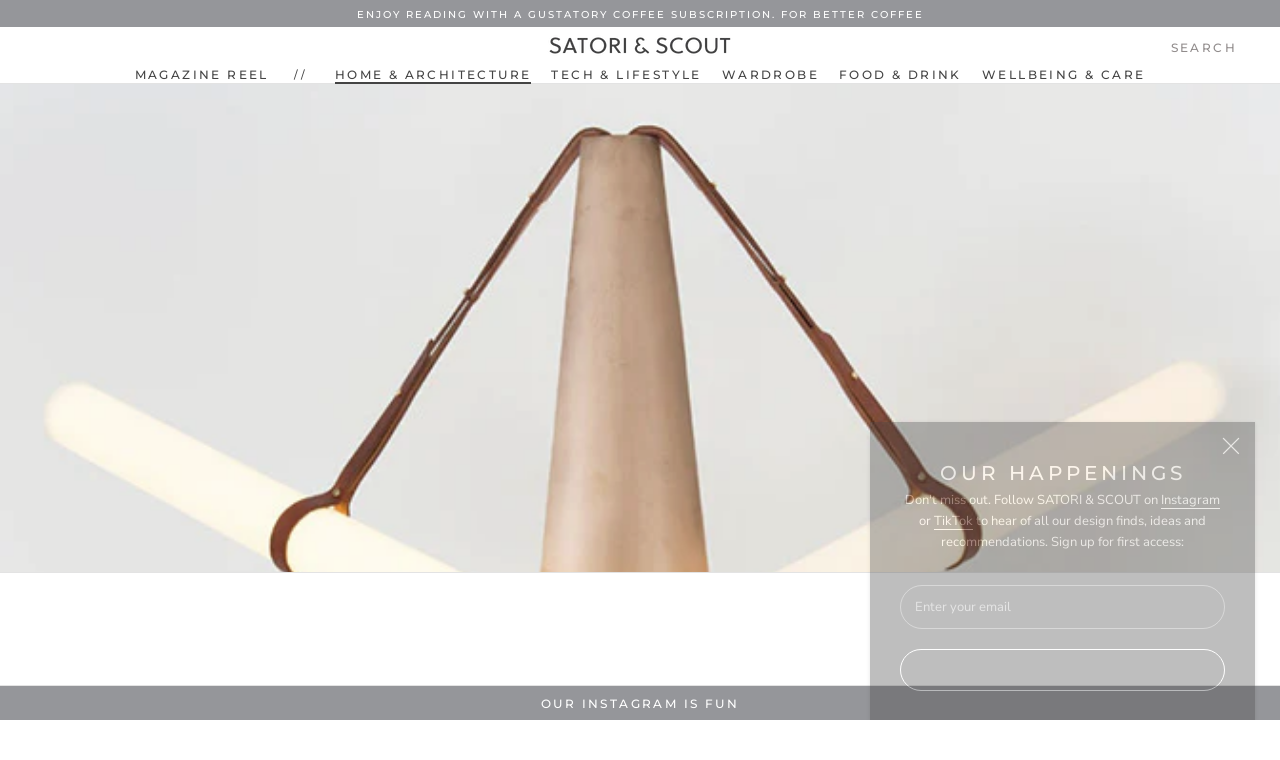

--- FILE ---
content_type: text/html; charset=utf-8
request_url: https://www.google.com/recaptcha/api2/aframe
body_size: 267
content:
<!DOCTYPE HTML><html><head><meta http-equiv="content-type" content="text/html; charset=UTF-8"></head><body><script nonce="rC2Q5h9LYEXpZLdu2VUxMg">/** Anti-fraud and anti-abuse applications only. See google.com/recaptcha */ try{var clients={'sodar':'https://pagead2.googlesyndication.com/pagead/sodar?'};window.addEventListener("message",function(a){try{if(a.source===window.parent){var b=JSON.parse(a.data);var c=clients[b['id']];if(c){var d=document.createElement('img');d.src=c+b['params']+'&rc='+(localStorage.getItem("rc::a")?sessionStorage.getItem("rc::b"):"");window.document.body.appendChild(d);sessionStorage.setItem("rc::e",parseInt(sessionStorage.getItem("rc::e")||0)+1);localStorage.setItem("rc::h",'1769082621227');}}}catch(b){}});window.parent.postMessage("_grecaptcha_ready", "*");}catch(b){}</script></body></html>